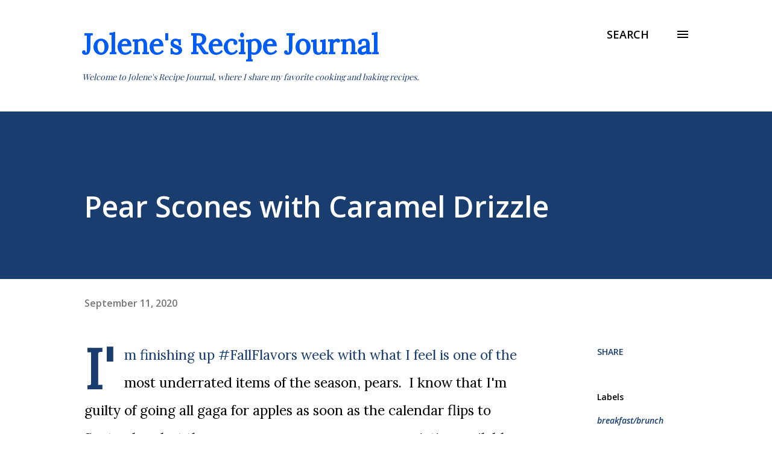

--- FILE ---
content_type: text/plain; charset=utf-8
request_url: https://firestore.googleapis.com/google.firestore.v1.Firestore/Listen/channel?database=projects%2Fstar-ratings-99d89%2Fdatabases%2F(default)&VER=8&RID=19424&CVER=22&X-HTTP-Session-Id=gsessionid&%24httpHeaders=X-Goog-Api-Client%3Agl-js%2F%20fire%2F8.2.10%0D%0AContent-Type%3Atext%2Fplain%0D%0A&zx=g0e15zblqnji&t=1
body_size: -390
content:
51
[[0,["c","7TL-NHNadkA6KHLdGc2VOg","",8,12,30000]]]


--- FILE ---
content_type: text/plain; charset=utf-8
request_url: https://firestore.googleapis.com/google.firestore.v1.Firestore/Listen/channel?database=projects%2Fstar-ratings-99d89%2Fdatabases%2F(default)&VER=8&RID=5808&CVER=22&X-HTTP-Session-Id=gsessionid&%24httpHeaders=X-Goog-Api-Client%3Agl-js%2F%20fire%2F8.4.1%0D%0AX-Firebase-GMPID%3A%0D%0AContent-Type%3Atext%2Fplain%0D%0A&zx=4zyetm5eyupn&t=1
body_size: -137
content:
51
[[0,["c","thrE_GraUdzZD0GsR0vygw","",8,12,30000]]]


--- FILE ---
content_type: text/plain
request_url: https://www.google-analytics.com/j/collect?v=1&_v=j102&a=796934628&t=pageview&_s=1&dl=https%3A%2F%2Fwww.jolenesrecipejournal.com%2F2020%2F09%2Fpear-scones-with-caramel-glaze.html%3FshowComment%3D1599830915869&ul=en-us%40posix&dt=Pear%20Scones%20with%20Caramel%20Drizzle&sr=1280x720&vp=1280x720&_u=IEBAAEABAAAAACAAI~&jid=1215334841&gjid=1499618172&cid=1861051373.1768672862&tid=UA-124600117-1&_gid=862627594.1768672862&_r=1&_slc=1&z=1164587005
body_size: -438
content:
2,cG-W7XJR4BFWE,cUA-124600117-1